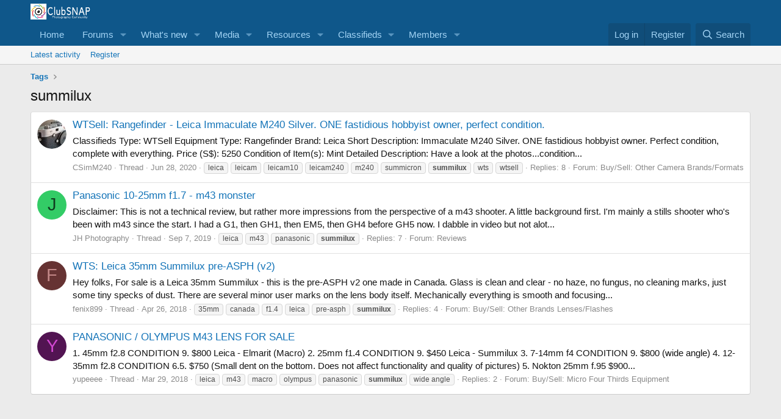

--- FILE ---
content_type: text/html; charset=utf-8
request_url: https://clubsnap.com/tags/summilux/
body_size: 12156
content:
<!DOCTYPE html>
<html id="XF" lang="en-US" dir="LTR"
	data-xf="2.3"
	data-app="public"
	
	
	data-template="tag_view"
	data-container-key=""
	data-content-key="tag-150"
	data-logged-in="false"
	data-cookie-prefix="xf_"
	data-csrf="1769079393,db70b511c834806815cb95df1d4c83ab"
	class="has-no-js template-tag_view"
	>
<head>
	
	
	

	<meta charset="utf-8" />
	<title>summilux | ClubSNAP Photography Community</title>
	<link rel="manifest" href="/webmanifest.php">

	<meta http-equiv="X-UA-Compatible" content="IE=Edge" />
	<meta name="viewport" content="width=device-width, initial-scale=1, viewport-fit=cover">

	
		
			
				<meta name="theme-color" media="(prefers-color-scheme: light)" content="#0f578a" />
				<meta name="theme-color" media="(prefers-color-scheme: dark)" content="#0a1c29" />
			
		
	

	<meta name="apple-mobile-web-app-title" content="ClubSNAP Photography Community">
	
		<link rel="apple-touch-icon" href="/data/assets/logo/IMG_9817.png">
		

	
		<link rel="canonical" href="https://clubsnap.com/tags/summilux/" />
	

	
		
	
	
	<meta property="og:site_name" content="ClubSNAP Photography Community" />


	
	
		
	
	
	<meta property="og:type" content="website" />


	
	
		
	
	
	
		<meta property="og:title" content="summilux" />
		<meta property="twitter:title" content="summilux" />
	


	
	
	
		
	
	
	<meta property="og:url" content="https://clubsnap.com/tags/summilux/" />


	
	

	
	
	
		
	
	

	<link rel="stylesheet" href="/css.php?css=public%3Anormalize.css%2Cpublic%3Afa.css%2Cpublic%3Avariations.less%2Cpublic%3Acore.less%2Cpublic%3Aapp.less&amp;s=6&amp;l=1&amp;d=1755203446&amp;k=2da76a3d04ec0ebec06c1b575f56278379a11e6e" />

	<link rel="stylesheet" href="/css.php?css=public%3Aextra.less&amp;s=6&amp;l=1&amp;d=1755203446&amp;k=9b1dfa78eed3f705f6e6f46503c2ebbeea310942" />


	
		<script src="/js/xf/preamble.min.js?_v=02dc4041"></script>
	

	
	<script src="/js/vendor/vendor-compiled.js?_v=02dc4041" defer></script>
	<script src="/js/xf/core-compiled.js?_v=02dc4041" defer></script>

	<script>
		XF.ready(() =>
		{
			XF.extendObject(true, XF.config, {
				// 
				userId: 0,
				enablePush: true,
				pushAppServerKey: 'BJX89AQQwiW2Z4FlcfeonuNsXS683-rhmmyEps_prZbqNUZnwbD_oSTIBZUI474xz6q157pgzbQyGBcYnbwVCpg',
				url: {
					fullBase: 'https://clubsnap.com/',
					basePath: '/',
					css: '/css.php?css=__SENTINEL__&s=6&l=1&d=1755203446',
					js: '/js/__SENTINEL__?_v=02dc4041',
					icon: '/data/local/icons/__VARIANT__.svg?v=1755203461#__NAME__',
					iconInline: '/styles/fa/__VARIANT__/__NAME__.svg?v=5.15.3',
					keepAlive: '/login/keep-alive'
				},
				cookie: {
					path: '/',
					domain: '',
					prefix: 'xf_',
					secure: true,
					consentMode: 'disabled',
					consented: ["optional","_third_party"]
				},
				cacheKey: 'f3ed7234243583f554e27d349fe769c5',
				csrf: '1769079393,db70b511c834806815cb95df1d4c83ab',
				js: {},
				fullJs: false,
				css: {"public:extra.less":true},
				time: {
					now: 1769079393,
					today: 1769011200,
					todayDow: 4,
					tomorrow: 1769097600,
					yesterday: 1768924800,
					week: 1768492800,
					month: 1767196800,
					year: 1767196800
				},
				style: {
					light: 'default',
					dark: 'alternate',
					defaultColorScheme: 'light'
				},
				borderSizeFeature: '3px',
				fontAwesomeWeight: 'r',
				enableRtnProtect: true,
				
				enableFormSubmitSticky: true,
				imageOptimization: '0',
				imageOptimizationQuality: 0.85,
				uploadMaxFilesize: 268435456,
				uploadMaxWidth: 600,
				uploadMaxHeight: 600,
				allowedVideoExtensions: ["m4v","mov","mp4","mp4v","mpeg","mpg","ogv","webm"],
				allowedAudioExtensions: ["mp3","opus","ogg","wav"],
				shortcodeToEmoji: true,
				visitorCounts: {
					conversations_unread: '0',
					alerts_unviewed: '0',
					total_unread: '0',
					title_count: true,
					icon_indicator: true
				},
				jsMt: {"xf\/action.js":"d0964d4f","xf\/embed.js":"716ccef0","xf\/form.js":"716ccef0","xf\/structure.js":"d0964d4f","xf\/tooltip.js":"716ccef0"},
				jsState: {},
				publicMetadataLogoUrl: '',
				publicPushBadgeUrl: 'https://clubsnap.com/styles/default/xenforo/bell.png'
			})

			XF.extendObject(XF.phrases, {
				// 
				date_x_at_time_y:     "{date} at {time}",
				day_x_at_time_y:      "{day} at {time}",
				yesterday_at_x:       "Yesterday at {time}",
				x_minutes_ago:        "{minutes} minutes ago",
				one_minute_ago:       "1 minute ago",
				a_moment_ago:         "A moment ago",
				today_at_x:           "Today at {time}",
				in_a_moment:          "In a moment",
				in_a_minute:          "In a minute",
				in_x_minutes:         "In {minutes} minutes",
				later_today_at_x:     "Later today at {time}",
				tomorrow_at_x:        "Tomorrow at {time}",
				short_date_x_minutes: "{minutes}m",
				short_date_x_hours:   "{hours}h",
				short_date_x_days:    "{days}d",

				day0: "Sunday",
				day1: "Monday",
				day2: "Tuesday",
				day3: "Wednesday",
				day4: "Thursday",
				day5: "Friday",
				day6: "Saturday",

				dayShort0: "Sun",
				dayShort1: "Mon",
				dayShort2: "Tue",
				dayShort3: "Wed",
				dayShort4: "Thu",
				dayShort5: "Fri",
				dayShort6: "Sat",

				month0: "January",
				month1: "February",
				month2: "March",
				month3: "April",
				month4: "May",
				month5: "June",
				month6: "July",
				month7: "August",
				month8: "September",
				month9: "October",
				month10: "November",
				month11: "December",

				active_user_changed_reload_page: "The active user has changed. Reload the page for the latest version.",
				server_did_not_respond_in_time_try_again: "The server did not respond in time. Please try again.",
				oops_we_ran_into_some_problems: "Oops! We ran into some problems.",
				oops_we_ran_into_some_problems_more_details_console: "Oops! We ran into some problems. Please try again later. More error details may be in the browser console.",
				file_too_large_to_upload: "The file is too large to be uploaded.",
				uploaded_file_is_too_large_for_server_to_process: "The uploaded file is too large for the server to process.",
				files_being_uploaded_are_you_sure: "Files are still being uploaded. Are you sure you want to submit this form?",
				attach: "Attach files",
				rich_text_box: "Rich text box",
				close: "Close",
				link_copied_to_clipboard: "Link copied to clipboard.",
				text_copied_to_clipboard: "Text copied to clipboard.",
				loading: "Loading…",
				you_have_exceeded_maximum_number_of_selectable_items: "You have exceeded the maximum number of selectable items.",

				processing: "Processing",
				'processing...': "Processing…",

				showing_x_of_y_items: "Showing {count} of {total} items",
				showing_all_items: "Showing all items",
				no_items_to_display: "No items to display",

				number_button_up: "Increase",
				number_button_down: "Decrease",

				push_enable_notification_title: "Push notifications enabled successfully at ClubSNAP Photography Community",
				push_enable_notification_body: "Thank you for enabling push notifications!",

				pull_down_to_refresh: "Pull down to refresh",
				release_to_refresh: "Release to refresh",
				refreshing: "Refreshing…"
			})
		})
	</script>

	


	
		<link rel="icon" type="image/png" href="https://clubsnap.com/data/assets/logo/IMG_9820.png" sizes="32x32" />
	

	
	<script async src="https://www.googletagmanager.com/gtag/js?id=UA-143260-1"></script>
	<script>
		window.dataLayer = window.dataLayer || [];
		function gtag(){dataLayer.push(arguments);}
		gtag('js', new Date());
		gtag('config', 'UA-143260-1', {
			// 
			
			
		});
	</script>


<script async='async' src='https://www.googletagservices.com/tag/js/gpt.js'></script>
<script>
  var googletag = googletag || {};
  googletag.cmd = googletag.cmd || [];
</script>

<script>
  googletag.cmd.push(function() {
    googletag.defineSlot('/10595818/xf_forum_footer', [728, 90], 'div-gpt-ad-1522380157702-0').addService(googletag.pubads());
    googletag.defineSlot('/10595818/xf_forum_top', [728, 90], 'div-gpt-ad-1522380157702-1').addService(googletag.pubads());
    googletag.defineSlot('/10595818/xf_forum_top_small', [[320, 50], [468, 60]], 'div-gpt-ad-1522380157702-2').addService(googletag.pubads());
    googletag.defineSlot('/10595818/xf_in_post_320x50', [[320, 50], [468, 60]], 'div-gpt-ad-1522380157702-3').addService(googletag.pubads());
    googletag.defineSlot('/10595818/xf_sidebar_1', [240, 400], 'div-gpt-ad-1522380157702-4').addService(googletag.pubads());
    googletag.defineSlot('/10595818/xf_sidebar_2', [240, 400], 'div-gpt-ad-1522380157702-5').addService(googletag.pubads());
    googletag.defineSlot('/10595818/xf_sidebar_3', [240, 400], 'div-gpt-ad-1522380157702-6').addService(googletag.pubads());
    googletag.defineSlot('/10595818/xf_sidebar_4', [240, 400], 'div-gpt-ad-1522380157702-7').addService(googletag.pubads());
    googletag.defineSlot('/10595818/xf_sidebar_5', [240, 400], 'div-gpt-ad-1522380157702-8').addService(googletag.pubads());
    googletag.defineSlot('/10595818/xf_sidebar_6', [240, 400], 'div-gpt-ad-1522380157702-9').addService(googletag.pubads());
    googletag.defineSlot('/10595818/xf_sidebar_7', [240, 400], 'div-gpt-ad-1522380157702-10').addService(googletag.pubads());
    googletag.defineSlot('/10595818/xf_sidebar_8', [240, 400], 'div-gpt-ad-1522380157702-11').addService(googletag.pubads());
    googletag.defineSlot('/10595818/xf_sidebar_below', [240, 400], 'div-gpt-ad-1522380157702-12').addService(googletag.pubads());
    googletag.pubads().enableSingleRequest();
    googletag.pubads().collapseEmptyDivs();
    googletag.enableServices();
  });
</script>
<script defer src="https://cloudmetrics.xenforo.com/js/essential.js" data-website-id="2020887972471259"></script>
</head>
<body data-template="tag_view">

<div class="p-pageWrapper" id="top">

	

	<header class="p-header" id="header">
		<div class="p-header-inner">
			<div class="p-header-content">
				<div class="p-header-logo p-header-logo--image">
					<a href="https://www.clubsnap.com">
						

	

	
		
		

		
	
		
		

		
	

	

	<picture data-variations="{&quot;default&quot;:{&quot;1&quot;:&quot;\/data\/assets\/logo_default\/IMG_9815.png&quot;,&quot;2&quot;:&quot;\/data\/assets\/logo_default\/IMG_9818.png&quot;},&quot;alternate&quot;:{&quot;1&quot;:&quot;\/data\/assets\/logo_alternate\/IMG_9815.png&quot;,&quot;2&quot;:&quot;\/data\/assets\/logo_alternate\/IMG_9818.png&quot;}}">
		
		
		

		
			
			
			

			
				<source srcset="/data/assets/logo_alternate/IMG_9815.png, /data/assets/logo_alternate/IMG_9818.png 2x" media="(prefers-color-scheme: dark)" />
			
		

		<img src="/data/assets/logo_default/IMG_9815.png" srcset="/data/assets/logo_default/IMG_9818.png 2x" width="100" height="35" alt="ClubSNAP Photography Community"  />
	</picture>


					</a>
				</div>

				
			</div>
		</div>
	</header>

	
	

	
		<div class="p-navSticky p-navSticky--primary" data-xf-init="sticky-header">
			
		<nav class="p-nav">
			<div class="p-nav-inner">
				<button type="button" class="button button--plain p-nav-menuTrigger" data-xf-click="off-canvas" data-menu=".js-headerOffCanvasMenu" tabindex="0" aria-label="Menu"><span class="button-text">
					<i aria-hidden="true"></i>
				</span></button>

				<div class="p-nav-smallLogo">
					<a href="https://www.clubsnap.com">
						

	

	
		
		

		
	
		
		

		
	

	

	<picture data-variations="{&quot;default&quot;:{&quot;1&quot;:&quot;\/data\/assets\/logo_default\/IMG_9815.png&quot;,&quot;2&quot;:null},&quot;alternate&quot;:{&quot;1&quot;:&quot;\/data\/assets\/logo_alternate\/IMG_9815.png&quot;,&quot;2&quot;:null}}">
		
		
		

		
			
			
			

			
				<source srcset="/data/assets/logo_alternate/IMG_9815.png" media="(prefers-color-scheme: dark)" />
			
		

		<img src="/data/assets/logo_default/IMG_9815.png"  width="100" height="35" alt="ClubSNAP Photography Community"  />
	</picture>


					</a>
				</div>

				<div class="p-nav-scroller hScroller" data-xf-init="h-scroller" data-auto-scroll=".p-navEl.is-selected">
					<div class="hScroller-scroll">
						<ul class="p-nav-list js-offCanvasNavSource">
							
								<li>
									
	<div class="p-navEl " >
	

		
	
	<a href="https://www.clubsnap.com"
	class="p-navEl-link "
	
	data-xf-key="1"
	data-nav-id="home">Home</a>


		

		
	
	</div>

								</li>
							
								<li>
									
	<div class="p-navEl " data-has-children="true">
	

		
	
	<a href="/forums/"
	class="p-navEl-link p-navEl-link--splitMenu "
	
	
	data-nav-id="forums">Forums</a>


		<a data-xf-key="2"
			data-xf-click="menu"
			data-menu-pos-ref="< .p-navEl"
			class="p-navEl-splitTrigger"
			role="button"
			tabindex="0"
			aria-label="Toggle expanded"
			aria-expanded="false"
			aria-haspopup="true"></a>

		
	
		<div class="menu menu--structural" data-menu="menu" aria-hidden="true">
			<div class="menu-content">
				
					
	
	
	<a href="/whats-new/posts/"
	class="menu-linkRow u-indentDepth0 js-offCanvasCopy "
	
	
	data-nav-id="newPosts">New posts</a>

	

				
					
	
	
	<a href="/search/?type=post"
	class="menu-linkRow u-indentDepth0 js-offCanvasCopy "
	
	
	data-nav-id="searchForums">Search forums</a>

	

				
			</div>
		</div>
	
	</div>

								</li>
							
								<li>
									
	<div class="p-navEl " data-has-children="true">
	

		
	
	<a href="/whats-new/"
	class="p-navEl-link p-navEl-link--splitMenu "
	
	
	data-nav-id="whatsNew">What's new</a>


		<a data-xf-key="3"
			data-xf-click="menu"
			data-menu-pos-ref="< .p-navEl"
			class="p-navEl-splitTrigger"
			role="button"
			tabindex="0"
			aria-label="Toggle expanded"
			aria-expanded="false"
			aria-haspopup="true"></a>

		
	
		<div class="menu menu--structural" data-menu="menu" aria-hidden="true">
			<div class="menu-content">
				
					
	
	
	<a href="/featured/"
	class="menu-linkRow u-indentDepth0 js-offCanvasCopy "
	
	
	data-nav-id="featured">Featured content</a>

	

				
					
	
	
	<a href="/whats-new/posts/"
	class="menu-linkRow u-indentDepth0 js-offCanvasCopy "
	 rel="nofollow"
	
	data-nav-id="whatsNewPosts">New posts</a>

	

				
					
	
	
	<a href="/whats-new/media/"
	class="menu-linkRow u-indentDepth0 js-offCanvasCopy "
	 rel="nofollow"
	
	data-nav-id="xfmgWhatsNewNewMedia">New media</a>

	

				
					
	
	
	<a href="/whats-new/media-comments/"
	class="menu-linkRow u-indentDepth0 js-offCanvasCopy "
	 rel="nofollow"
	
	data-nav-id="xfmgWhatsNewMediaComments">New media comments</a>

	

				
					
	
	
	<a href="/whats-new/resources/"
	class="menu-linkRow u-indentDepth0 js-offCanvasCopy "
	 rel="nofollow"
	
	data-nav-id="xfrmNewResources">New resources</a>

	

				
					
	
	
	<a href="/whats-new/profile-posts/"
	class="menu-linkRow u-indentDepth0 js-offCanvasCopy "
	 rel="nofollow"
	
	data-nav-id="whatsNewProfilePosts">New profile posts</a>

	

				
					
	
	
	<a href="/whats-new/latest-activity"
	class="menu-linkRow u-indentDepth0 js-offCanvasCopy "
	 rel="nofollow"
	
	data-nav-id="latestActivity">Latest activity</a>

	

				
			</div>
		</div>
	
	</div>

								</li>
							
								<li>
									
	<div class="p-navEl " data-has-children="true">
	

		
	
	<a href="/media/"
	class="p-navEl-link p-navEl-link--splitMenu "
	
	
	data-nav-id="xfmg">Media</a>


		<a data-xf-key="4"
			data-xf-click="menu"
			data-menu-pos-ref="< .p-navEl"
			class="p-navEl-splitTrigger"
			role="button"
			tabindex="0"
			aria-label="Toggle expanded"
			aria-expanded="false"
			aria-haspopup="true"></a>

		
	
		<div class="menu menu--structural" data-menu="menu" aria-hidden="true">
			<div class="menu-content">
				
					
	
	
	<a href="/whats-new/media/"
	class="menu-linkRow u-indentDepth0 js-offCanvasCopy "
	 rel="nofollow"
	
	data-nav-id="xfmgNewMedia">New media</a>

	

				
					
	
	
	<a href="/whats-new/media-comments/"
	class="menu-linkRow u-indentDepth0 js-offCanvasCopy "
	 rel="nofollow"
	
	data-nav-id="xfmgNewComments">New comments</a>

	

				
					
	
	
	<a href="/search/?type=xfmg_media"
	class="menu-linkRow u-indentDepth0 js-offCanvasCopy "
	
	
	data-nav-id="xfmgSearchMedia">Search media</a>

	

				
			</div>
		</div>
	
	</div>

								</li>
							
								<li>
									
	<div class="p-navEl " data-has-children="true">
	

		
	
	<a href="/resources/"
	class="p-navEl-link p-navEl-link--splitMenu "
	
	
	data-nav-id="xfrm">Resources</a>


		<a data-xf-key="5"
			data-xf-click="menu"
			data-menu-pos-ref="< .p-navEl"
			class="p-navEl-splitTrigger"
			role="button"
			tabindex="0"
			aria-label="Toggle expanded"
			aria-expanded="false"
			aria-haspopup="true"></a>

		
	
		<div class="menu menu--structural" data-menu="menu" aria-hidden="true">
			<div class="menu-content">
				
					
	
	
	<a href="/resources/latest-reviews"
	class="menu-linkRow u-indentDepth0 js-offCanvasCopy "
	
	
	data-nav-id="xfrmLatestReviews">Latest reviews</a>

	

				
					
	
	
	<a href="/search/?type=resource"
	class="menu-linkRow u-indentDepth0 js-offCanvasCopy "
	
	
	data-nav-id="xfrmSearchResources">Search resources</a>

	

				
			</div>
		</div>
	
	</div>

								</li>
							
								<li>
									
	<div class="p-navEl " data-has-children="true">
	

		
	
	<a href="/categories/personal-classifieds.64/"
	class="p-navEl-link p-navEl-link--splitMenu "
	
	
	data-nav-id="nav_Personals">Classifieds</a>


		<a data-xf-key="6"
			data-xf-click="menu"
			data-menu-pos-ref="< .p-navEl"
			class="p-navEl-splitTrigger"
			role="button"
			tabindex="0"
			aria-label="Toggle expanded"
			aria-expanded="false"
			aria-haspopup="true"></a>

		
	
		<div class="menu menu--structural" data-menu="menu" aria-hidden="true">
			<div class="menu-content">
				
					
	
	
	<a href="/forums/buy-sell-canon-equipment.102/"
	class="menu-linkRow u-indentDepth0 js-offCanvasCopy "
	
	
	data-nav-id="0">Buy/Sell: Canon Equipment</a>

	

				
					
	
	
	<a href="/forums/buy-sell-nikon-equipment.104/"
	class="menu-linkRow u-indentDepth0 js-offCanvasCopy "
	
	
	data-nav-id="1">Buy/Sell: Nikon Equipment</a>

	

				
					
	
	
	<a href="/forums/buy-sell-sony-konica-minolta-equipment.115/"
	class="menu-linkRow u-indentDepth0 js-offCanvasCopy "
	
	
	data-nav-id="2">Buy/Sell: Sony/Konica-Minolta Equipment</a>

	

				
					
	
	
	<a href="/forums/buy-sell-micro-four-thirds-equipment.111/"
	class="menu-linkRow u-indentDepth0 js-offCanvasCopy "
	
	
	data-nav-id="3">Buy/Sell: Micro Four Thirds Equipment</a>

	

				
					
	
	
	<a href="/forums/buy-sell-fuji-equipment.110/"
	class="menu-linkRow u-indentDepth0 js-offCanvasCopy "
	
	
	data-nav-id="4">Buy/Sell: Fuji Equipment</a>

	

				
					
	
	
	<a href="/forums/buy-sell-pentax-ricoh-equipment.113/"
	class="menu-linkRow u-indentDepth0 js-offCanvasCopy "
	
	
	data-nav-id="5">Buy/Sell: Pentax/Ricoh Equipment</a>

	

				
					
	
	
	<a href="/forums/buy-sell-other-camera-brands-formats.117/"
	class="menu-linkRow u-indentDepth0 js-offCanvasCopy "
	
	
	data-nav-id="6">Buy/Sell: Other Camera Brands/Formats</a>

	

				
					
	
	
	<a href="/forums/buy-sell-other-brands-lenses-flashes.118/"
	class="menu-linkRow u-indentDepth0 js-offCanvasCopy "
	
	
	data-nav-id="7">Buy/Sell: Other Brands Lenses/Flashes</a>

	

				
					
	
	
	<a href="/forums/buy-sell-photography-accessories.119/"
	class="menu-linkRow u-indentDepth0 js-offCanvasCopy "
	
	
	data-nav-id="8">Buy/Sell: Photography Accessories</a>

	

				
					
	
	
	<a href="/forums/buy-sell-videography-equipment.120/"
	class="menu-linkRow u-indentDepth0 js-offCanvasCopy "
	
	
	data-nav-id="9">Buy/Sell: Videography Equipment</a>

	

				
					
	
	
	<a href="/categories/marketplace.19/"
	class="menu-linkRow u-indentDepth0 js-offCanvasCopy "
	
	
	data-nav-id="nav_Marketplace">Marketplace</a>

	
		
			
	
	
	<a href="/forums/consumers-corner.28/"
	class="menu-linkRow u-indentDepth1 js-offCanvasCopy "
	
	
	data-nav-id="0">Consumers Corner</a>

	

		
			
	
	
	<a href="/forums/photography-services-directory.53/"
	class="menu-linkRow u-indentDepth1 js-offCanvasCopy "
	
	
	data-nav-id="1">Photography Services Directory</a>

	

		
			
	
	
	<a href="/forums/commercial-services-offered.54/"
	class="menu-linkRow u-indentDepth1 js-offCanvasCopy "
	
	
	data-nav-id="2">Commercial Services Offered</a>

	

		
			
	
	
	<a href="/forums/modelling-services-directory.55/"
	class="menu-linkRow u-indentDepth1 js-offCanvasCopy "
	
	
	data-nav-id="3">Modelling Services Directory</a>

	

		
			
	
	
	<a href="/forums/services-wanted.75/"
	class="menu-linkRow u-indentDepth1 js-offCanvasCopy "
	
	
	data-nav-id="4">Services Wanted</a>

	

		
			
	
	
	<a href="/forums/mass-sales.84/"
	class="menu-linkRow u-indentDepth1 js-offCanvasCopy "
	
	
	data-nav-id="5">Mass Sales</a>

	

		
			
	
	
	<a href="/forums/member-non-profit-mass-orders.106/"
	class="menu-linkRow u-indentDepth1 js-offCanvasCopy "
	
	
	data-nav-id="6">Member Non-Profit Mass Orders</a>

	

		
		
			<hr class="menu-separator" />
		
	

				
			</div>
		</div>
	
	</div>

								</li>
							
								<li>
									
	<div class="p-navEl " data-has-children="true">
	

		
	
	<a href="/members/"
	class="p-navEl-link p-navEl-link--splitMenu "
	
	
	data-nav-id="members">Members</a>


		<a data-xf-key="7"
			data-xf-click="menu"
			data-menu-pos-ref="< .p-navEl"
			class="p-navEl-splitTrigger"
			role="button"
			tabindex="0"
			aria-label="Toggle expanded"
			aria-expanded="false"
			aria-haspopup="true"></a>

		
	
		<div class="menu menu--structural" data-menu="menu" aria-hidden="true">
			<div class="menu-content">
				
					
	
	
	<a href="/online/"
	class="menu-linkRow u-indentDepth0 js-offCanvasCopy "
	
	
	data-nav-id="currentVisitors">Current visitors</a>

	

				
					
	
	
	<a href="/whats-new/profile-posts/"
	class="menu-linkRow u-indentDepth0 js-offCanvasCopy "
	 rel="nofollow"
	
	data-nav-id="newProfilePosts">New profile posts</a>

	

				
					
	
	
	<a href="/search/?type=profile_post"
	class="menu-linkRow u-indentDepth0 js-offCanvasCopy "
	
	
	data-nav-id="searchProfilePosts">Search profile posts</a>

	

				
			</div>
		</div>
	
	</div>

								</li>
							
						</ul>
					</div>
				</div>

				<div class="p-nav-opposite">
					<div class="p-navgroup p-account p-navgroup--guest">
						
							<a href="/login/" class="p-navgroup-link p-navgroup-link--textual p-navgroup-link--logIn"
								data-xf-click="overlay" data-follow-redirects="on">
								<span class="p-navgroup-linkText">Log in</span>
							</a>
							
								<a href="/register/" class="p-navgroup-link p-navgroup-link--textual p-navgroup-link--register"
									data-xf-click="overlay" data-follow-redirects="on">
									<span class="p-navgroup-linkText">Register</span>
								</a>
							
						
					</div>

					<div class="p-navgroup p-discovery">
						<a href="/whats-new/"
							class="p-navgroup-link p-navgroup-link--iconic p-navgroup-link--whatsnew"
							aria-label="What&#039;s new"
							title="What&#039;s new">
							<i aria-hidden="true"></i>
							<span class="p-navgroup-linkText">What's new</span>
						</a>

						
							<a href="/search/"
								class="p-navgroup-link p-navgroup-link--iconic p-navgroup-link--search"
								data-xf-click="menu"
								data-xf-key="/"
								aria-label="Search"
								aria-expanded="false"
								aria-haspopup="true"
								title="Search">
								<i aria-hidden="true"></i>
								<span class="p-navgroup-linkText">Search</span>
							</a>
							<div class="menu menu--structural menu--wide" data-menu="menu" aria-hidden="true">
								<form action="/search/search" method="post"
									class="menu-content"
									data-xf-init="quick-search">

									<h3 class="menu-header">Search</h3>
									
									<div class="menu-row">
										
											<input type="text" class="input" name="keywords" data-acurl="/search/auto-complete" placeholder="Search…" aria-label="Search" data-menu-autofocus="true" />
										
									</div>

									
									<div class="menu-row">
										<label class="iconic"><input type="checkbox"  name="c[title_only]" value="1" /><i aria-hidden="true"></i><span class="iconic-label">Search titles only

													
													<span tabindex="0" role="button"
														data-xf-init="tooltip" data-trigger="hover focus click" title="Tags will also be searched in content where tags are supported">

														<i class="fa--xf far fa-question-circle  u-muted u-smaller"><svg xmlns="http://www.w3.org/2000/svg" role="img" ><title>Note</title><use href="/data/local/icons/regular.svg?v=1755203461#question-circle"></use></svg></i>
													</span></span></label>

									</div>
									
									<div class="menu-row">
										<div class="inputGroup">
											<span class="inputGroup-text" id="ctrl_search_menu_by_member">By:</span>
											<input type="text" class="input" name="c[users]" data-xf-init="auto-complete" placeholder="Member" aria-labelledby="ctrl_search_menu_by_member" />
										</div>
									</div>
									<div class="menu-footer">
									<span class="menu-footer-controls">
										<button type="submit" class="button button--icon button--icon--search button--primary"><i class="fa--xf far fa-search "><svg xmlns="http://www.w3.org/2000/svg" role="img" aria-hidden="true" ><use href="/data/local/icons/regular.svg?v=1755203461#search"></use></svg></i><span class="button-text">Search</span></button>
										<button type="submit" class="button " name="from_search_menu"><span class="button-text">Advanced search…</span></button>
									</span>
									</div>

									<input type="hidden" name="_xfToken" value="1769079393,db70b511c834806815cb95df1d4c83ab" />
								</form>
							</div>
						
					</div>
				</div>
			</div>
		</nav>
	
		</div>
		
		
			<div class="p-sectionLinks">
				<div class="p-sectionLinks-inner hScroller" data-xf-init="h-scroller">
					<div class="hScroller-scroll">
						<ul class="p-sectionLinks-list">
							
								<li>
									
	<div class="p-navEl " >
	

		
	
	<a href="/whats-new/latest-activity"
	class="p-navEl-link "
	
	data-xf-key="alt+1"
	data-nav-id="defaultLatestActivity">Latest activity</a>


		

		
	
	</div>

								</li>
							
								<li>
									
	<div class="p-navEl " >
	

		
	
	<a href="/register/"
	class="p-navEl-link "
	
	data-xf-key="alt+2"
	data-nav-id="defaultRegister">Register</a>


		

		
	
	</div>

								</li>
							
						</ul>
					</div>
				</div>
			</div>
			
	
		

	<div class="offCanvasMenu offCanvasMenu--nav js-headerOffCanvasMenu" data-menu="menu" aria-hidden="true" data-ocm-builder="navigation">
		<div class="offCanvasMenu-backdrop" data-menu-close="true"></div>
		<div class="offCanvasMenu-content">
			<div class="offCanvasMenu-header">
				Menu
				<a class="offCanvasMenu-closer" data-menu-close="true" role="button" tabindex="0" aria-label="Close"></a>
			</div>
			
				<div class="p-offCanvasRegisterLink">
					<div class="offCanvasMenu-linkHolder">
						<a href="/login/" class="offCanvasMenu-link" data-xf-click="overlay" data-menu-close="true">
							Log in
						</a>
					</div>
					<hr class="offCanvasMenu-separator" />
					
						<div class="offCanvasMenu-linkHolder">
							<a href="/register/" class="offCanvasMenu-link" data-xf-click="overlay" data-menu-close="true">
								Register
							</a>
						</div>
						<hr class="offCanvasMenu-separator" />
					
				</div>
			
			<div class="js-offCanvasNavTarget"></div>
			<div class="offCanvasMenu-installBanner js-installPromptContainer" style="display: none;" data-xf-init="install-prompt">
				<div class="offCanvasMenu-installBanner-header">Install the app</div>
				<button type="button" class="button js-installPromptButton"><span class="button-text">Install</span></button>
				<template class="js-installTemplateIOS">
					<div class="js-installTemplateContent">
						<div class="overlay-title">How to install the app on iOS</div>
						<div class="block-body">
							<div class="block-row">
								<p>
									Follow along with the video below to see how to install our site as a web app on your home screen.
								</p>
								<p style="text-align: center">
									<video src="/styles/default/xenforo/add_to_home.mp4"
										width="280" height="480" autoplay loop muted playsinline></video>
								</p>
								<p>
									<small><strong>Note:</strong> This feature may not be available in some browsers.</small>
								</p>
							</div>
						</div>
					</div>
				</template>
			</div>
		</div>
	</div>

	<div class="p-body">
		<div class="p-body-inner">
			<!--XF:EXTRA_OUTPUT-->

			

			

			
			
	
		<ul class="p-breadcrumbs "
			itemscope itemtype="https://schema.org/BreadcrumbList">
			
				

				
				

				

				
				
					
					
	<li itemprop="itemListElement" itemscope itemtype="https://schema.org/ListItem">
		<a href="/tags/" itemprop="item">
			<span itemprop="name">Tags</span>
		</a>
		<meta itemprop="position" content="1" />
	</li>

				
			
		</ul>
	

			

			
	<noscript class="js-jsWarning"><div class="blockMessage blockMessage--important blockMessage--iconic u-noJsOnly">JavaScript is disabled. For a better experience, please enable JavaScript in your browser before proceeding.</div></noscript>

			
	<div class="blockMessage blockMessage--important blockMessage--iconic js-browserWarning" style="display: none">You are using an out of date browser. It  may not display this or other websites correctly.<br />You should upgrade or use an <a href="https://www.google.com/chrome/" target="_blank" rel="noopener">alternative browser</a>.</div>


			
				<div class="p-body-header">
					
						
							<div class="p-title ">
								
									
										<h1 class="p-title-value">summilux</h1>
									
									
								
							</div>
						

						
					
				</div>
			

			<div class="p-body-main  ">
				
				<div class="p-body-contentCol"></div>
				

				

				<div class="p-body-content">
					
					<div class="p-body-pageContent">


	
	
	







<div class="block" data-xf-init="" data-type="" data-href="/inline-mod/">
	

	<div class="block-container">
		<ol class="block-body">
			
				<li class="block-row block-row--separated  js-inlineModContainer" data-author="CSimM240">
	<div class="contentRow ">
		<span class="contentRow-figure">
			<a href="/members/csimm240.231998/" class="avatar avatar--s" data-user-id="231998" data-xf-init="member-tooltip">
			<img src="/data/avatars/s/231/231998.jpg?1594611920" srcset="/data/avatars/m/231/231998.jpg?1594611920 2x" alt="CSimM240" class="avatar-u231998-s" width="48" height="48" loading="lazy" /> 
		</a>
		</span>
		<div class="contentRow-main">
			<h3 class="contentRow-title">
				<a href="/threads/wtsell-rangefinder-leica-immaculate-m240-silver-one-fastidious-hobbyist-owner-perfect-condition.1788383/">WTSell: Rangefinder - Leica Immaculate M240 Silver. ONE fastidious hobbyist owner, perfect condition.</a>
			</h3>

			<div class="contentRow-snippet">Classifieds Type: WTSell

Equipment Type: Rangefinder

Brand: Leica

Short Description: Immaculate M240 Silver. ONE fastidious hobbyist owner. Perfect condition, complete with everything.

Price (S$): 5250

Condition of Item(s): Mint

Detailed Description:
Have a look at the photos...condition...</div>

			<div class="contentRow-minor contentRow-minor--hideLinks">
				<ul class="listInline listInline--bullet">
					
					<li><a href="/members/csimm240.231998/" class="username " dir="auto" data-user-id="231998" data-xf-init="member-tooltip">CSimM240</a></li>
					<li>Thread</li>
					<li><time  class="u-dt" dir="auto" datetime="2020-06-28T18:44:09+0800" data-timestamp="1593341049" data-date="Jun 28, 2020" data-time="6:44 PM" data-short="Jun &#039;20" title="Jun 28, 2020 at 6:44 PM">Jun 28, 2020</time></li>
					
						<li>
							

	
		
			<span class="tagItem tagItem--tag_leica" dir="auto">
				leica
			</span>
		
			<span class="tagItem tagItem--tag_leicam" dir="auto">
				leicam
			</span>
		
			<span class="tagItem tagItem--tag_leicam10" dir="auto">
				leicam10
			</span>
		
			<span class="tagItem tagItem--tag_leicam240" dir="auto">
				leicam240
			</span>
		
			<span class="tagItem tagItem--tag_m240" dir="auto">
				m240
			</span>
		
			<span class="tagItem tagItem--tag_summicron" dir="auto">
				summicron
			</span>
		
			<span class="tagItem tagItem--tag_summilux" dir="auto">
				<em class="textHighlight">summilux</em>
			</span>
		
			<span class="tagItem tagItem--tag_wts" dir="auto">
				wts
			</span>
		
			<span class="tagItem tagItem--tag_wtsell" dir="auto">
				wtsell
			</span>
		
	

						</li>
					
					<li>Replies: 8</li>
					<li>Forum: <a href="/forums/buy-sell-other-camera-brands-formats.117/">Buy/Sell: Other Camera Brands/Formats</a></li>
				</ul>
			</div>
		</div>
	</div>
</li>
			
				<li class="block-row block-row--separated  js-inlineModContainer" data-author="JH Photography">
	<div class="contentRow ">
		<span class="contentRow-figure">
			<a href="/members/jh-photography.214628/" class="avatar avatar--s avatar--default avatar--default--dynamic" data-user-id="214628" data-xf-init="member-tooltip" style="background-color: #33cc66; color: #0f3d1f">
			<span class="avatar-u214628-s" role="img" aria-label="JH Photography">J</span> 
		</a>
		</span>
		<div class="contentRow-main">
			<h3 class="contentRow-title">
				<a href="/threads/panasonic-10-25mm-f1-7-m43-monster.1771148/">Panasonic 10-25mm f1.7 - m43 monster</a>
			</h3>

			<div class="contentRow-snippet">Disclaimer: This is not a technical review, but rather more impressions from the perspective of a m43 shooter.



A little background first. I&#039;m mainly a stills shooter who&#039;s been with m43 since the start. I had a G1, then GH1, then EM5, then GH4 before GH5 now. I dabble in video but not alot...</div>

			<div class="contentRow-minor contentRow-minor--hideLinks">
				<ul class="listInline listInline--bullet">
					
					<li><a href="/members/jh-photography.214628/" class="username " dir="auto" data-user-id="214628" data-xf-init="member-tooltip">JH Photography</a></li>
					<li>Thread</li>
					<li><time  class="u-dt" dir="auto" datetime="2019-09-07T14:47:21+0800" data-timestamp="1567838841" data-date="Sep 7, 2019" data-time="2:47 PM" data-short="Sep &#039;19" title="Sep 7, 2019 at 2:47 PM">Sep 7, 2019</time></li>
					
						<li>
							

	
		
			<span class="tagItem tagItem--tag_leica" dir="auto">
				leica
			</span>
		
			<span class="tagItem tagItem--tag_m43" dir="auto">
				m43
			</span>
		
			<span class="tagItem tagItem--tag_panasonic" dir="auto">
				panasonic
			</span>
		
			<span class="tagItem tagItem--tag_summilux" dir="auto">
				<em class="textHighlight">summilux</em>
			</span>
		
	

						</li>
					
					<li>Replies: 7</li>
					<li>Forum: <a href="/forums/reviews.144/">Reviews</a></li>
				</ul>
			</div>
		</div>
	</div>
</li>
			
				<li class="block-row block-row--separated  js-inlineModContainer" data-author="fenix899">
	<div class="contentRow ">
		<span class="contentRow-figure">
			<a href="/members/fenix899.243514/" class="avatar avatar--s avatar--default avatar--default--dynamic" data-user-id="243514" data-xf-init="member-tooltip" style="background-color: #663333; color: #c38888">
			<span class="avatar-u243514-s" role="img" aria-label="fenix899">F</span> 
		</a>
		</span>
		<div class="contentRow-main">
			<h3 class="contentRow-title">
				<a href="/threads/wts-leica-35mm-summilux-pre-asph-v2.1720294/">WTS: Leica 35mm Summilux pre-ASPH (v2)</a>
			</h3>

			<div class="contentRow-snippet">Hey folks,

For sale is a Leica 35mm Summilux - this is the pre-ASPH v2 one made in Canada. Glass is clean and clear - no haze, no fungus, no cleaning marks, just some tiny specks of dust. There are several minor user marks on the lens body itself. Mechanically everything is smooth and focusing...</div>

			<div class="contentRow-minor contentRow-minor--hideLinks">
				<ul class="listInline listInline--bullet">
					
					<li><a href="/members/fenix899.243514/" class="username " dir="auto" data-user-id="243514" data-xf-init="member-tooltip">fenix899</a></li>
					<li>Thread</li>
					<li><time  class="u-dt" dir="auto" datetime="2018-04-26T16:46:14+0800" data-timestamp="1524732374" data-date="Apr 26, 2018" data-time="4:46 PM" data-short="Apr &#039;18" title="Apr 26, 2018 at 4:46 PM">Apr 26, 2018</time></li>
					
						<li>
							

	
		
			<span class="tagItem tagItem--tag_35mm" dir="auto">
				35mm
			</span>
		
			<span class="tagItem tagItem--tag_canada" dir="auto">
				canada
			</span>
		
			<span class="tagItem tagItem--tag_f14" dir="auto">
				f1.4
			</span>
		
			<span class="tagItem tagItem--tag_leica" dir="auto">
				leica
			</span>
		
			<span class="tagItem tagItem--tag_pre-asph" dir="auto">
				pre-asph
			</span>
		
			<span class="tagItem tagItem--tag_summilux" dir="auto">
				<em class="textHighlight">summilux</em>
			</span>
		
	

						</li>
					
					<li>Replies: 4</li>
					<li>Forum: <a href="/forums/buy-sell-other-brands-lenses-flashes.118/">Buy/Sell: Other Brands Lenses/Flashes</a></li>
				</ul>
			</div>
		</div>
	</div>
</li>
			
				<li class="block-row block-row--separated  js-inlineModContainer" data-author="yupeeee">
	<div class="contentRow ">
		<span class="contentRow-figure">
			<a href="/members/yupeeee.92589/" class="avatar avatar--s avatar--default avatar--default--dynamic" data-user-id="92589" data-xf-init="member-tooltip" style="background-color: #521452; color: #d147d1">
			<span class="avatar-u92589-s" role="img" aria-label="yupeeee">Y</span> 
		</a>
		</span>
		<div class="contentRow-main">
			<h3 class="contentRow-title">
				<a href="/threads/panasonic-olympus-m43-lens-for-sale.1717098/">PANASONIC / OLYMPUS M43 LENS FOR SALE</a>
			</h3>

			<div class="contentRow-snippet">1. 45mm f2.8 CONDITION 9. $800 Leica - Elmarit (Macro)
2. 25mm f1.4 CONDITION 9. $450 Leica - Summilux
3. 7-14mm f4 CONDITION 9. $800 (wide angle)
4. 12-35mm f2.8 CONDITION 6.5. $750 (Small dent on the bottom. Does not affect functionality and quality of pictures) 
5. Nokton 25mm f.95 $900...</div>

			<div class="contentRow-minor contentRow-minor--hideLinks">
				<ul class="listInline listInline--bullet">
					
					<li><a href="/members/yupeeee.92589/" class="username " dir="auto" data-user-id="92589" data-xf-init="member-tooltip">yupeeee</a></li>
					<li>Thread</li>
					<li><time  class="u-dt" dir="auto" datetime="2018-03-29T20:48:24+0800" data-timestamp="1522327704" data-date="Mar 29, 2018" data-time="8:48 PM" data-short="Mar &#039;18" title="Mar 29, 2018 at 8:48 PM">Mar 29, 2018</time></li>
					
						<li>
							

	
		
			<span class="tagItem tagItem--tag_leica" dir="auto">
				leica
			</span>
		
			<span class="tagItem tagItem--tag_m43" dir="auto">
				m43
			</span>
		
			<span class="tagItem tagItem--tag_macro" dir="auto">
				macro
			</span>
		
			<span class="tagItem tagItem--tag_olympus" dir="auto">
				olympus
			</span>
		
			<span class="tagItem tagItem--tag_panasonic" dir="auto">
				panasonic
			</span>
		
			<span class="tagItem tagItem--tag_summilux" dir="auto">
				<em class="textHighlight">summilux</em>
			</span>
		
			<span class="tagItem tagItem--tag_wide-angle" dir="auto">
				wide angle
			</span>
		
	

						</li>
					
					<li>Replies: 2</li>
					<li>Forum: <a href="/forums/buy-sell-micro-four-thirds-equipment.111/">Buy/Sell: Micro Four Thirds Equipment</a></li>
				</ul>
			</div>
		</div>
	</div>
</li>
			
		</ol>
	</div>
	<div class="block-outer block-outer--after">
		
		
	</div>
</div></div>
					

	

		
		<script async src="//pagead2.googlesyndication.com/pagead/js/adsbygoogle.js"></script>
		<ins class="adsbygoogle"
		     style="display:block"
		     data-ad-format="autorelaxed"
		     data-ad-client="ca-pub-1113713666895001"
		     data-ad-slot="1527051623"></ins>
		<script>
		     (adsbygoogle = window.adsbygoogle || []).push({});
		</script>

	


				</div>

				
			</div>

			
			
	
		<ul class="p-breadcrumbs p-breadcrumbs--bottom"
			itemscope itemtype="https://schema.org/BreadcrumbList">
			
				

				
				

				

				
				
					
					
	<li itemprop="itemListElement" itemscope itemtype="https://schema.org/ListItem">
		<a href="/tags/" itemprop="item">
			<span itemprop="name">Tags</span>
		</a>
		<meta itemprop="position" content="1" />
	</li>

				
			
		</ul>
	

			
		</div>
	</div>

	<footer class="p-footer" id="footer">
		<div class="p-footer-inner">

			<div class="p-footer-row">
				
					<div class="p-footer-row-main">
						<ul class="p-footer-linkList">
							
								
								
									<li>
										
											
												<a href="/misc/style" data-xf-click="overlay"
													data-xf-init="tooltip" title="Style chooser" rel="nofollow">
													<i class="fa--xf far fa-paint-brush "><svg xmlns="http://www.w3.org/2000/svg" role="img" aria-hidden="true" ><use href="/data/local/icons/regular.svg?v=1755203461#paint-brush"></use></svg></i> Default 2025
												</a>
											
											
												<a href="/misc/style-variation" rel="nofollow"
													class="js-styleVariationsLink"
													data-xf-init="tooltip" title="Style variation"
													data-xf-click="menu" data-z-index-ref=".u-bottomFixer" role="button" aria-expanded="false" aria-haspopup="true">

													<i class="fa--xf far fa-adjust "><svg xmlns="http://www.w3.org/2000/svg" role="img" ><title>Style variation</title><use href="/data/local/icons/regular.svg?v=1755203461#adjust"></use></svg></i>
												</a>

												<div class="menu" data-menu="menu" aria-hidden="true">
													<div class="menu-content js-styleVariationsMenu">
														

	
		

	<a href="/misc/style-variation?reset=1&amp;t=1769079393%2Cdb70b511c834806815cb95df1d4c83ab"
		class="menu-linkRow is-selected"
		rel="nofollow"
		data-xf-click="style-variation" data-variation="">

		<i class="fa--xf far fa-adjust "><svg xmlns="http://www.w3.org/2000/svg" role="img" aria-hidden="true" ><use href="/data/local/icons/regular.svg?v=1755203461#adjust"></use></svg></i>

		
			System
		
	</a>


		

	<a href="/misc/style-variation?variation=default&amp;t=1769079393%2Cdb70b511c834806815cb95df1d4c83ab"
		class="menu-linkRow "
		rel="nofollow"
		data-xf-click="style-variation" data-variation="default">

		<i class="fa--xf far fa-sun "><svg xmlns="http://www.w3.org/2000/svg" role="img" aria-hidden="true" ><use href="/data/local/icons/regular.svg?v=1755203461#sun"></use></svg></i>

		
			Light
		
	</a>


		

	<a href="/misc/style-variation?variation=alternate&amp;t=1769079393%2Cdb70b511c834806815cb95df1d4c83ab"
		class="menu-linkRow "
		rel="nofollow"
		data-xf-click="style-variation" data-variation="alternate">

		<i class="fa--xf far fa-moon "><svg xmlns="http://www.w3.org/2000/svg" role="img" aria-hidden="true" ><use href="/data/local/icons/regular.svg?v=1755203461#moon"></use></svg></i>

		
			Dark
		
	</a>

	

	
		
	

													</div>
												</div>
											
										
									</li>
								
								
							
						</ul>
					</div>
				
				<div class="p-footer-row-opposite">
					<ul class="p-footer-linkList">
						
							
								<li><a href="/misc/contact" data-xf-click="overlay">Contact us</a></li>
							
						

						
							<li><a href="/help/terms/">Terms and rules</a></li>
						

						
							<li><a href="/help/privacy-policy/">Privacy policy</a></li>
						

						
							<li><a href="/help/">Help</a></li>
						

						
							<li><a href="https://www.clubsnap.com">Home</a></li>
						

						<li><a href="/forums/-/index.rss" target="_blank" class="p-footer-rssLink" title="RSS"><span aria-hidden="true"><i class="fa--xf far fa-rss "><svg xmlns="http://www.w3.org/2000/svg" role="img" aria-hidden="true" ><use href="/data/local/icons/regular.svg?v=1755203461#rss"></use></svg></i><span class="u-srOnly">RSS</span></span></a></li>
					</ul>
				</div>
			</div>

			
				<div class="p-footer-copyright">
					
						<!--XF:branding--><a href="https://xenforo.com" class="u-concealed" dir="ltr" target="_blank" rel="sponsored noopener">Community platform by XenForo<sup>&reg;</sup> <span class="copyright">&copy; 2010-2025 XenForo Ltd.</span></a><!--/XF:branding-->
						
					
				</div>
			

			
		</div>
	</footer>
</div> <!-- closing p-pageWrapper -->

<div class="u-bottomFixer js-bottomFixTarget">
	
	
</div>

<div class="u-navButtons js-navButtons">
	<a href="javascript:" class="button button--scroll"><span class="button-text"><i class="fa--xf far fa-arrow-left "><svg xmlns="http://www.w3.org/2000/svg" role="img" aria-hidden="true" ><use href="/data/local/icons/regular.svg?v=1755203461#arrow-left"></use></svg></i><span class="u-srOnly">Back</span></span></a>
</div>


	<div class="u-scrollButtons js-scrollButtons" data-trigger-type="up">
		<a href="#top" class="button button--scroll" data-xf-click="scroll-to"><span class="button-text"><i class="fa--xf far fa-arrow-up "><svg xmlns="http://www.w3.org/2000/svg" role="img" aria-hidden="true" ><use href="/data/local/icons/regular.svg?v=1755203461#arrow-up"></use></svg></i><span class="u-srOnly">Top</span></span></a>
		
	</div>



	<form style="display:none" hidden="hidden">
		<input type="text" name="_xfClientLoadTime" value="" id="_xfClientLoadTime" title="_xfClientLoadTime" tabindex="-1" />
	</form>

	






</body>
</html>











--- FILE ---
content_type: text/html; charset=utf-8
request_url: https://www.google.com/recaptcha/api2/aframe
body_size: 267
content:
<!DOCTYPE HTML><html><head><meta http-equiv="content-type" content="text/html; charset=UTF-8"></head><body><script nonce="Ku6RrALcx-jG0eLGY84Xrg">/** Anti-fraud and anti-abuse applications only. See google.com/recaptcha */ try{var clients={'sodar':'https://pagead2.googlesyndication.com/pagead/sodar?'};window.addEventListener("message",function(a){try{if(a.source===window.parent){var b=JSON.parse(a.data);var c=clients[b['id']];if(c){var d=document.createElement('img');d.src=c+b['params']+'&rc='+(localStorage.getItem("rc::a")?sessionStorage.getItem("rc::b"):"");window.document.body.appendChild(d);sessionStorage.setItem("rc::e",parseInt(sessionStorage.getItem("rc::e")||0)+1);localStorage.setItem("rc::h",'1769079397088');}}}catch(b){}});window.parent.postMessage("_grecaptcha_ready", "*");}catch(b){}</script></body></html>